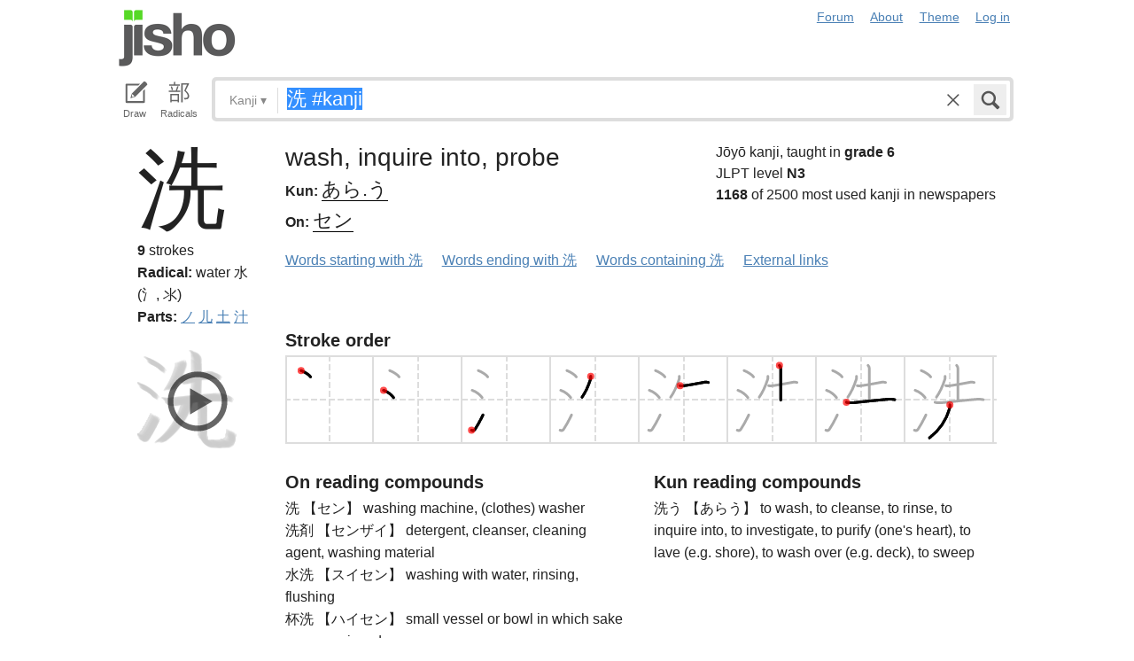

--- FILE ---
content_type: text/html; charset=utf-8
request_url: https://jisho.org/search/%E6%B4%97%20%23kanji?color_theme=light&exact=false&original_keyword=%E6%B4%97+%23kanji
body_size: 14111
content:
<!DOCTYPE html>
<html data-color-theme="light">
  <head>
    <meta http-equiv="Content-type" content="text/html; charset=utf-8">
    <meta name="viewport" content="width=device-width, initial-scale=1.0, maximum-scale=1.0">
    <meta http-equiv="X-UA-Compatible" content="IE=Edge">
    <meta name="apple-mobile-web-app-title" content="Jisho">
    <meta name="theme-color" content="#47DB27">
    <link href="/opensearch.xml" rel='search' title='Jisho' type='application/opensearchdescription+xml'>
    <link rel="icon" href="https://assets.jisho.org/assets/touch-icon-017b99ca4bfd11363a97f66cc4c00b1667613a05e38d08d858aa5e2a35dce055.png">
    <link rel="apple-touch-icon" href="https://assets.jisho.org/assets/touch-icon-017b99ca4bfd11363a97f66cc4c00b1667613a05e38d08d858aa5e2a35dce055.png">
    <script>

/* Modernizr 2.6.2 (Custom Build) | MIT & BSD
 * Build: http://modernizr.com/download/#-touch-cssclasses-addtest-prefixed-teststyles-testprop-testallprops-prefixes-domprefixes
 */
;window.Modernizr=function(a,b,c){function z(a){j.cssText=a}function A(a,b){return z(m.join(a+";")+(b||""))}function B(a,b){return typeof a===b}function C(a,b){return!!~(""+a).indexOf(b)}function D(a,b){for(var d in a){var e=a[d];if(!C(e,"-")&&j[e]!==c)return b=="pfx"?e:!0}return!1}function E(a,b,d){for(var e in a){var f=b[a[e]];if(f!==c)return d===!1?a[e]:B(f,"function")?f.bind(d||b):f}return!1}function F(a,b,c){var d=a.charAt(0).toUpperCase()+a.slice(1),e=(a+" "+o.join(d+" ")+d).split(" ");return B(b,"string")||B(b,"undefined")?D(e,b):(e=(a+" "+p.join(d+" ")+d).split(" "),E(e,b,c))}var d="2.6.2",e={},f=!0,g=b.documentElement,h="modernizr",i=b.createElement(h),j=i.style,k,l={}.toString,m=" -webkit- -moz- -o- -ms- ".split(" "),n="Webkit Moz O ms",o=n.split(" "),p=n.toLowerCase().split(" "),q={},r={},s={},t=[],u=t.slice,v,w=function(a,c,d,e){var f,i,j,k,l=b.createElement("div"),m=b.body,n=m||b.createElement("body");if(parseInt(d,10))while(d--)j=b.createElement("div"),j.id=e?e[d]:h+(d+1),l.appendChild(j);return f=["&#173;",'<style id="s',h,'">',a,"</style>"].join(""),l.id=h,(m?l:n).innerHTML+=f,n.appendChild(l),m||(n.style.background="",n.style.overflow="hidden",k=g.style.overflow,g.style.overflow="hidden",g.appendChild(n)),i=c(l,a),m?l.parentNode.removeChild(l):(n.parentNode.removeChild(n),g.style.overflow=k),!!i},x={}.hasOwnProperty,y;!B(x,"undefined")&&!B(x.call,"undefined")?y=function(a,b){return x.call(a,b)}:y=function(a,b){return b in a&&B(a.constructor.prototype[b],"undefined")},Function.prototype.bind||(Function.prototype.bind=function(b){var c=this;if(typeof c!="function")throw new TypeError;var d=u.call(arguments,1),e=function(){if(this instanceof e){var a=function(){};a.prototype=c.prototype;var f=new a,g=c.apply(f,d.concat(u.call(arguments)));return Object(g)===g?g:f}return c.apply(b,d.concat(u.call(arguments)))};return e}),q.touch=function(){var c;return"ontouchstart"in a||a.DocumentTouch&&b instanceof DocumentTouch?c=!0:w(["@media (",m.join("touch-enabled),("),h,")","{#modernizr{top:9px;position:absolute}}"].join(""),function(a){c=a.offsetTop===9}),c};for(var G in q)y(q,G)&&(v=G.toLowerCase(),e[v]=q[G](),t.push((e[v]?"":"no-")+v));return e.addTest=function(a,b){if(typeof a=="object")for(var d in a)y(a,d)&&e.addTest(d,a[d]);else{a=a.toLowerCase();if(e[a]!==c)return e;b=typeof b=="function"?b():b,typeof f!="undefined"&&f&&(g.className+=" "+(b?"":"no-")+a),e[a]=b}return e},z(""),i=k=null,e._version=d,e._prefixes=m,e._domPrefixes=p,e._cssomPrefixes=o,e.testProp=function(a){return D([a])},e.testAllProps=F,e.testStyles=w,e.prefixed=function(a,b,c){return b?F(a,b,c):F(a,"pfx")},g.className=g.className.replace(/(^|\s)no-js(\s|$)/,"$1$2")+(f?" js "+t.join(" "):""),e}(this,this.document);

</script>

<script>

  Modernizr.addTest('speech', function(){
    return Modernizr.prefixed('speechRecognition', window);
  });

  Modernizr.addTest('AudioContext', function(){
    return Modernizr.prefixed('AudioContext', window);
  });

  Modernizr.addTest('getUserMedia', function(){
    return Modernizr.prefixed('getUserMedia', navigator);
  });

</script>

    <link rel="stylesheet" media="screen" href="https://assets.jisho.org/assets/application-61d8e80944056be2e8c772e3d3b243767cc3550ca5b7da4d62ba58a5604fc3c3.css" />
    <meta name="csrf-param" content="authenticity_token" />
<meta name="csrf-token" content="C6sG3oOdowg24+7S/Sk4j6SfpUlRMMQYQ6PtpjQiGqLFjGipr/LlwRUCt3n8pEjcIr7//9H0wNK0HwkZW0bYZw==" />
    
    <link rel="shortcut icon" type="image/x-icon" href="https://assets.jisho.org/assets/favicon-062c4a0240e1e6d72c38aa524742c2d558ee6234497d91dd6b75a182ea823d65.ico" />
    <title>洗 #kanji - Jisho.org</title>
    <meta name="Description" content="Japanese dictionary search results for 洗 #kanji.">
      <meta name="twitter:card" content="summary" />
      <meta name="twitter:site" content="@jisho" />
      <meta name="twitter:title" content="Japanese kanji search for &quot;洗 #kanji&quot;" />
      <meta name="twitter:description" content="1 kanji found. See the full details ..." />
  </head>
  <body class=" highlight_keyword highlight_common_readings highlight_common_representations production">
    
<header class="row collapse">
  <div class="small-4 columns">
    <h1 class="logo"><a href="/">Jisho</a></h1>
  </div>
  <div class="small-8 columns">
    <nav class="nav-main_navigation">
  <ul class="links">
    <li><a href="/forum">Forum</a></li>
    <li><a href="/about">About</a></li>
    <li>
      <div class="color_theme_picker--wrapper">
        <a href="#">Theme</a>
        <ul class="color_theme_picker--choices">
          <li><div>Light mode</div></li>
          <li><a href="/search/%E6%B4%97%20%23kanji?color_theme=dark&amp;exact=false&amp;original_keyword=%E6%B4%97+%23kanji">Dark mode</a></li>
          <li><a href="/search/%E6%B4%97%20%23kanji?color_theme=auto&amp;exact=false&amp;original_keyword=%E6%B4%97+%23kanji">Auto</a></li>
        </ul>
      </div>
    </li> 
    <li>
      <div id="login_link">
          <a href="/auth/auth0">Log in</a>
      </div>
    </li>
  </ul>
</nav>

  </div>
</header>

    <div class="row collapse">
      <div class="large-12 columns">
        <form class="search" data-live="false" id="search" action="/search" accept-charset="UTF-8" method="get"><input name="utf8" type="hidden" value="&#x2713;" />  <div id="input_methods" class="input_methods">
    <div class="input_method_button disable-mobile-hover-background" id="handwriting_button">
      <svg viewBox="0 0 30 30" class="icon tablet-icon ">
  <use xlink:href="https://jisho.org/assets/icons-ab7975eb6f8bb532f99ba2d769be43c5431dec4c0e4d220df7367f1d954d9424.svg#tablet"></use>
</svg>

      <h4>Draw</h4>
    </div>
    <div class="input_method_button disable-mobile-hover-background" id="radical_button">
      <svg viewBox="0 0 30 30" class="icon radical-icon ">
  <use xlink:href="https://jisho.org/assets/icons-ab7975eb6f8bb532f99ba2d769be43c5431dec4c0e4d220df7367f1d954d9424.svg#radical"></use>
</svg>

      <h4>Radicals</h4>
    </div>
    <div class="input_method_button disable-mobile-hover-background" id="speech_button">
      <svg viewBox="0 0 30 30" class="icon speech-icon ">
  <use xlink:href="https://jisho.org/assets/icons-ab7975eb6f8bb532f99ba2d769be43c5431dec4c0e4d220df7367f1d954d9424.svg#speech"></use>
</svg>

      <h4>Voice</h4>
    </div>
  </div>
  <div class="overlay">
    <div id="search_main" class="main">
      <div class="inner">
        <div id="advanced_button" class="search_type">
          <span class="text" id="search_dropdown_text">Kanji</span>
          <span class="carat">▾</span>
        </div>
        <button type="submit" class="submit icon" tabindex="2">
          <svg viewBox="0 0 30 30" class="icon search-icon ">
  <use xlink:href="https://jisho.org/assets/icons-ab7975eb6f8bb532f99ba2d769be43c5431dec4c0e4d220df7367f1d954d9424.svg#search"></use>
</svg>

        </button>
        <a class="search-form_clear-button_js search-form_clear-button icon" accesskey="1" tabindex="3">
          <svg viewBox="0 0 30 30" class="icon clear-icon ">
  <use xlink:href="https://jisho.org/assets/icons-ab7975eb6f8bb532f99ba2d769be43c5431dec4c0e4d220df7367f1d954d9424.svg#clear"></use>
</svg>

        </a>

        <div class="text_input">
          <div class="hidden range"></div>
          <input
            type="text"
            class="keyword japanese_gothic"
            name="keyword"
            id="keyword"
            value="洗 #kanji"
            tabindex="1"
            lang="ja"
            autocapitalize="off"
            autocomplete="off"
            autocorrect="off"
            spellcheck="false"
            placeholder="English, Japanese, Romaji, words or text"
            data-autoload="true"
            data-effective-keyword="actual"
          />
        </div>
      </div>
      <div id="search_sub" class="sub">
        <div id="radical_area" class="area radical">
  <div class="results_wrapper">
  <div class="results">
    <div class="list">
      <div class="instructions">
        <div class="vertical-bottom">
          <div class="vertical-bottom-inner">
            
    <div class="arrow">▾</div>
    <div class="text">
      Find kanji by their parts. Click on
      <svg viewBox="0 0 30 30" class="icon reset-icon inline">
  <use xlink:href="https://jisho.org/assets/icons-ab7975eb6f8bb532f99ba2d769be43c5431dec4c0e4d220df7367f1d954d9424.svg#reset"></use>
</svg>

      to reset radicals.
    </div>

          </div>
        </div>
      </div>
    </div>
    <div class="show_more">More</div>
    <div class="show_less link">Less</div>
  </div>
  <div class="scroll_indicator show-for-small-only"></div>
</div>
  <!-- <p>
  Click on the parts that are in the kanji you are looking for. You can click on them again to de-select them.
  <input type="button" value="Reset" id="reset_button" onclick='Radicals.reset()' />
</p> -->

<ul class="radical_table clearfix" lang="ja">
  <li class="reset_icon_list_item">
    <svg viewBox="0 0 30 30" class="icon reset-icon reset_radicals" title="Reset selection">
  <use xlink:href="https://jisho.org/assets/icons-ab7975eb6f8bb532f99ba2d769be43c5431dec4c0e4d220df7367f1d954d9424.svg#reset"></use>
</svg>

  </li>
  <li class="number">1</li>
  <li class="radical" data-radical="1">一</li>
  <li class="radical" data-radical="2">｜</li>
  <li class="radical" data-radical="3">丶</li>
  <li class="radical" data-radical="4">ノ</li>
  <li class="radical" data-radical="5">乙</li>
  <li class="radical" data-radical="6">亅</li>
  <li class="number">2</li>
  <li class="radical" data-radical="7">二</li>
  <li class="radical" data-radical="8">亠</li>
  <li class="radical" data-radical="9">人</li>
  <li class="radical radical-image radical-10" data-radical="10" data-radk="化">⺅</li>
  <li class="radical radical-image radical-11" data-radical="11" data-radk="个">𠆢</li>
  <li class="radical" data-radical="12">儿</li>
  <li class="radical" data-radical="13">入</li>
  <li class="radical" data-radical="14">ハ</li>
  <li class="radical radical-image radical-15" data-radical="15" data-radk="并">丷</li>
  <li class="radical" data-radical="16">冂</li>
  <li class="radical" data-radical="17">冖</li>
  <li class="radical" data-radical="18">冫</li>
  <li class="radical" data-radical="19">几</li>
  <li class="radical" data-radical="20">凵</li>
  <li class="radical" data-radical="21">刀</li>
  <li class="radical radical-image radical-22" data-radical="22" data-radk="刈">⺉</li>
  <li class="radical" data-radical="23">力</li>
  <li class="radical" data-radical="24">勹</li>
  <li class="radical" data-radical="25">匕</li>
  <li class="radical" data-radical="26">匚</li>
  <li class="radical" data-radical="27">十</li>
  <li class="radical" data-radical="28">卜</li>
  <li class="radical" data-radical="29">卩</li>
  <li class="radical" data-radical="30">厂</li>
  <li class="radical" data-radical="31">厶</li>
  <li class="radical" data-radical="32">又</li>
  <li class="radical" data-radical="33">マ</li>
  <li class="radical" data-radical="34">九</li>
  <li class="radical" data-radical="35">ユ</li>
  <li class="radical" data-radical="36">乃</li>
  <li class="radical" data-radical="360" data-radk="乞">𠂉</li>
  <li class="number">3</li>
  <li class="radical radical-image radical-37" data-radical="37" data-radk="込">⻌</li>
  <li class="radical" data-radical="38">口</li>
  <li class="radical" data-radical="39">囗</li>
  <li class="radical" data-radical="40">土</li>
  <li class="radical" data-radical="41">士</li>
  <li class="radical" data-radical="42">夂</li>
  <li class="radical" data-radical="43">夕</li>
  <li class="radical" data-radical="44">大</li>
  <li class="radical" data-radical="45">女</li>
  <li class="radical" data-radical="46">子</li>
  <li class="radical" data-radical="47">宀</li>
  <li class="radical" data-radical="48">寸</li>
  <li class="radical" data-radical="49">小</li>
  <li class="radical radical-image radical-50" data-radical="50" data-radk="尚">⺌</li>
  <li class="radical" data-radical="51">尢</li>
  <li class="radical" data-radical="52">尸</li>
  <li class="radical" data-radical="53">屮</li>
  <li class="radical" data-radical="54">山</li>
  <li class="radical" data-radical="55">川</li>
  <li class="radical" data-radical="56">巛</li>
  <li class="radical" data-radical="57">工</li>
  <li class="radical" data-radical="58">已</li>
  <li class="radical" data-radical="59">巾</li>
  <li class="radical" data-radical="60">干</li>
  <li class="radical" data-radical="61">幺</li>
  <li class="radical" data-radical="62">广</li>
  <li class="radical" data-radical="63">廴</li>
  <li class="radical" data-radical="64">廾</li>
  <li class="radical" data-radical="65">弋</li>
  <li class="radical" data-radical="66">弓</li>
  <li class="radical" data-radical="67">ヨ</li>
  <li class="radical" data-radical="68">彑</li>
  <li class="radical" data-radical="69">彡</li>
  <li class="radical" data-radical="70">彳</li>
  <li class="radical radical-image radical-71" data-radical="71" data-radk="忙">⺖</li>
  <li class="radical radical-image radical-72" data-radical="72" data-radk="扎">⺘</li>
  <li class="radical radical-image radical-73" data-radical="73" data-radk="汁">⺡</li>
  <li class="radical radical-image radical-74" data-radical="74" data-radk="犯">⺨</li>
  <li class="radical radical-image radical-75" data-radical="75" data-radk="艾">⺾</li>
  <li class="radical radical-image radical-76" data-radical="76" data-radk="邦">⻏</li>
  <li class="radical radical-image radical-77" data-radical="77" data-radk="阡">⻖</li>
  <li class="radical" data-radical="78">也</li>
  <li class="radical" data-radical="79">亡</li>
  <li class="radical" data-radical="80">及</li>
  <li class="radical" data-radical="81">久</li>
  <li class="number">4</li>
  <li class="radical radical-image radical-82" data-radical="82" data-radk="老">⺹</li>
  <li class="radical" data-radical="83">心</li>
  <li class="radical" data-radical="84">戈</li>
  <li class="radical" data-radical="85">戸</li>
  <li class="radical" data-radical="86">手</li>
  <li class="radical" data-radical="87">支</li>
  <li class="radical" data-radical="88">攵</li>
  <li class="radical" data-radical="89">文</li>
  <li class="radical" data-radical="90">斗</li>
  <li class="radical" data-radical="91">斤</li>
  <li class="radical" data-radical="92">方</li>
  <li class="radical" data-radical="93">无</li>
  <li class="radical" data-radical="94">日</li>
  <li class="radical" data-radical="95">曰</li>
  <li class="radical" data-radical="96">月</li>
  <li class="radical" data-radical="97">木</li>
  <li class="radical" data-radical="98">欠</li>
  <li class="radical" data-radical="99">止</li>
  <li class="radical" data-radical="100">歹</li>
  <li class="radical" data-radical="101">殳</li>
  <li class="radical" data-radical="102">比</li>
  <li class="radical" data-radical="103">毛</li>
  <li class="radical" data-radical="104">氏</li>
  <li class="radical" data-radical="105">气</li>
  <li class="radical" data-radical="106">水</li>
  <li class="radical" data-radical="107">火</li>
  <li class="radical radical-image radical-108" data-radical="108" data-radk="杰">⺣</li>
  <li class="radical" data-radical="109">爪</li>
  <li class="radical" data-radical="110">父</li>
  <li class="radical" data-radical="111">爻</li>
  <li class="radical" data-radical="112">爿</li>
  <li class="radical" data-radical="113">片</li>
  <li class="radical" data-radical="114">牛</li>
  <li class="radical" data-radical="115">犬</li>
  <li class="radical radical-image radical-116" data-radical="116" data-radk="礼">⺭</li>
  <li class="radical" data-radical="117">王</li>
  <li class="radical" data-radical="118">元</li>
  <li class="radical" data-radical="119">井</li>
  <li class="radical" data-radical="120">勿</li>
  <li class="radical" data-radical="121">尤</li>
  <li class="radical" data-radical="122">五</li>
  <li class="radical" data-radical="123">屯</li>
  <li class="radical" data-radical="124">巴</li>
  <li class="radical" data-radical="125">毋</li>
  <li class="number">5</li>
  <li class="radical" data-radical="126">玄</li>
  <li class="radical" data-radical="127">瓦</li>
  <li class="radical" data-radical="128">甘</li>
  <li class="radical" data-radical="129">生</li>
  <li class="radical" data-radical="130">用</li>
  <li class="radical" data-radical="131">田</li>
  <li class="radical" data-radical="132">疋</li>
  <li class="radical radical-image radical-133" data-radical="133" data-radk="疔">疒</li>
  <li class="radical" data-radical="134">癶</li>
  <li class="radical" data-radical="135">白</li>
  <li class="radical" data-radical="136">皮</li>
  <li class="radical" data-radical="137">皿</li>
  <li class="radical" data-radical="138">目</li>
  <li class="radical" data-radical="139">矛</li>
  <li class="radical" data-radical="140">矢</li>
  <li class="radical" data-radical="141">石</li>
  <li class="radical" data-radical="142">示</li>
  <li class="radical radical-image radical-143" data-radical="143" data-radk="禹">禸</li>
  <li class="radical" data-radical="144">禾</li>
  <li class="radical" data-radical="145">穴</li>
  <li class="radical" data-radical="146">立</li>
  <li class="radical radical-image radical-147" data-radical="147" data-radk="初">⻂</li>
  <li class="radical" data-radical="148">世</li>
  <li class="radical" data-radical="149">巨</li>
  <li class="radical" data-radical="150">冊</li>
  <li class="radical" data-radical="151">母</li>
  <li class="radical radical-image radical-152" data-radical="152" data-radk="買">⺲</li>
  <li class="radical" data-radical="153">牙</li>
  <li class="number">6</li>
  <li class="radical" data-radical="154">瓜</li>
  <li class="radical" data-radical="155">竹</li>
  <li class="radical" data-radical="156">米</li>
  <li class="radical" data-radical="157">糸</li>
  <li class="radical" data-radical="158">缶</li>
  <li class="radical" data-radical="159">羊</li>
  <li class="radical" data-radical="160">羽</li>
  <li class="radical" data-radical="161">而</li>
  <li class="radical" data-radical="162">耒</li>
  <li class="radical" data-radical="163">耳</li>
  <li class="radical" data-radical="164">聿</li>
  <li class="radical" data-radical="165">肉</li>
  <li class="radical" data-radical="166">自</li>
  <li class="radical" data-radical="167">至</li>
  <li class="radical" data-radical="168">臼</li>
  <li class="radical" data-radical="169">舌</li>
  <li class="radical" data-radical="170">舟</li>
  <li class="radical" data-radical="171">艮</li>
  <li class="radical" data-radical="172">色</li>
  <li class="radical" data-radical="173">虍</li>
  <li class="radical" data-radical="174">虫</li>
  <li class="radical" data-radical="175">血</li>
  <li class="radical" data-radical="176">行</li>
  <li class="radical" data-radical="177">衣</li>
  <li class="radical" data-radical="178">西</li>
  <li class="number">7</li>
  <li class="radical" data-radical="179">臣</li>
  <li class="radical" data-radical="180">見</li>
  <li class="radical" data-radical="181">角</li>
  <li class="radical" data-radical="182">言</li>
  <li class="radical" data-radical="183">谷</li>
  <li class="radical" data-radical="184">豆</li>
  <li class="radical" data-radical="185">豕</li>
  <li class="radical" data-radical="186">豸</li>
  <li class="radical" data-radical="187">貝</li>
  <li class="radical" data-radical="188">赤</li>
  <li class="radical" data-radical="189">走</li>
  <li class="radical" data-radical="190">足</li>
  <li class="radical" data-radical="191">身</li>
  <li class="radical" data-radical="192">車</li>
  <li class="radical" data-radical="193">辛</li>
  <li class="radical" data-radical="194">辰</li>
  <li class="radical" data-radical="195">酉</li>
  <li class="radical" data-radical="196">釆</li>
  <li class="radical" data-radical="197">里</li>
  <li class="radical" data-radical="198">舛</li>
  <li class="radical" data-radical="199">麦</li>
  <li class="number">8</li>
  <li class="radical" data-radical="200">金</li>
  <li class="radical" data-radical="201">長</li>
  <li class="radical" data-radical="202">門</li>
  <li class="radical" data-radical="203">隶</li>
  <li class="radical" data-radical="204">隹</li>
  <li class="radical" data-radical="205">雨</li>
  <li class="radical" data-radical="206">青</li>
  <li class="radical" data-radical="207">非</li>
  <li class="radical" data-radical="208">奄</li>
  <li class="radical" data-radical="209">岡</li>
  <li class="radical" data-radical="210">免</li>
  <li class="radical" data-radical="211">斉</li>
  <li class="number">9</li>
  <li class="radical" data-radical="212">面</li>
  <li class="radical" data-radical="213">革</li>
  <li class="radical" data-radical="214">韭</li>
  <li class="radical" data-radical="215">音</li>
  <li class="radical" data-radical="216">頁</li>
  <li class="radical" data-radical="217">風</li>
  <li class="radical" data-radical="218">飛</li>
  <li class="radical" data-radical="219">食</li>
  <li class="radical" data-radical="220">首</li>
  <li class="radical" data-radical="221">香</li>
  <li class="radical" data-radical="222">品</li>
  <li class="number">10</li>
  <li class="radical" data-radical="223">馬</li>
  <li class="radical" data-radical="224">骨</li>
  <li class="radical" data-radical="225">高</li>
  <li class="radical" data-radical="226">髟</li>
  <li class="radical" data-radical="227">鬥</li>
  <li class="radical" data-radical="228">鬯</li>
  <li class="radical" data-radical="229">鬲</li>
  <li class="radical" data-radical="230">鬼</li>
  <li class="radical" data-radical="231">竜</li>
  <li class="radical" data-radical="232">韋</li>
  <li class="number">11</li>
  <li class="radical" data-radical="233">魚</li>
  <li class="radical" data-radical="234">鳥</li>
  <li class="radical" data-radical="235">鹵</li>
  <li class="radical" data-radical="236">鹿</li>
  <li class="radical" data-radical="237">麻</li>
  <li class="radical" data-radical="238">亀</li>
  <li class="radical radical-image radical-239" data-radical="239" data-radk="滴">啇</li>
  <li class="radical" data-radical="240">黄</li>
  <li class="radical" data-radical="241">黒</li>
  <li class="number">12</li>
  <li class="radical" data-radical="242">黍</li>
  <li class="radical" data-radical="243">黹</li>
  <li class="radical" data-radical="244">無</li>
  <li class="radical" data-radical="245">歯</li>
  <li class="number">13</li>
  <li class="radical" data-radical="246">黽</li>
  <li class="radical" data-radical="247">鼎</li>
  <li class="radical" data-radical="248">鼓</li>
  <li class="radical" data-radical="249">鼠</li>
  <li class="number">14</li>
  <li class="radical" data-radical="250">鼻</li>
  <li class="radical" data-radical="251">齊</li>
  <li class="number">17</li>
  <li class="radical" data-radical="252">龠</li>
</ul>

</div>

        <div id="handwriting_area" class="area handwriting" data-url="/handwriting">
  <div class="results_wrapper">
  <div class="results">
    <div class="list">
      <div class="instructions">
        <div class="vertical-bottom">
          <div class="vertical-bottom-inner">
            
    <div class="arrow">▾</div>
    <div class="text">Input kanji by handwriting. Just start drawing!</div>

          </div>
        </div>
      </div>
    </div>
    <div class="show_more">More</div>
    <div class="show_less link">Less</div>
  </div>
  <div class="scroll_indicator show-for-small-only"></div>
</div>
  <div class="inputs">
    <div class="panel disablePanZoomInIE">
  <canvas width="310" height="275"></canvas>
  <svg viewBox="0 0 30 30" class="icon pencil-icon ">
  <use xlink:href="https://jisho.org/assets/icons-ab7975eb6f8bb532f99ba2d769be43c5431dec4c0e4d220df7367f1d954d9424.svg#pencil"></use>
</svg>

  <div class="buttons">
    <button type="button" class="tiny reset button">Clear</button>
    <button type="button" class="tiny back button">Back</button>
  </div>
</div>

    <div class="panel disablePanZoomInIE">
  <canvas width="310" height="275"></canvas>
  <svg viewBox="0 0 30 30" class="icon pencil-icon ">
  <use xlink:href="https://jisho.org/assets/icons-ab7975eb6f8bb532f99ba2d769be43c5431dec4c0e4d220df7367f1d954d9424.svg#pencil"></use>
</svg>

  <div class="buttons">
    <button type="button" class="tiny reset button">Clear</button>
    <button type="button" class="tiny back button">Back</button>
  </div>
</div>

  </div>
</div>

        <div id="speech_area" class="area speech">

  <div class="speech_results"></div>

  <div class="explanation">
    <div class="arrow">▴</div>
    <div class="text">
      Speak! You can use words like "back", "clear", "stop", "input", or "search".  At any time say "Japanese" to switch to Japanese (requires permissions again).
    </div>
  </div>

  <div class="buttons">
    <button class="tiny english">English</button>
    <button class="tiny japanese">Japanese</button>
  </div>
</div>

        <div id="advanced_area" class="hidden area advanced">
  <div class="filters">
  <ul class="button-group radius" data-filter-group="type">
    <li><a accesskey="a" class=" filter small button" data-filter="type-all" href="//jisho.org/search/%E6%B4%97%20%23kanji">All</a></li>
    <li><a accesskey="w" class=" filter small button" data-filter="words" href="//jisho.org/search/%E6%B4%97%20%23kanji">Words</a></li>
    <li><a accesskey="k" class=" filter small button active" data-filter="kanji" href="//jisho.org/search/%E6%B4%97%20%23kanji">Kanji</a></li>
    <li><a accesskey="s" class=" filter small button" data-filter="sentences" href="//jisho.org/search/%E6%B4%97%20%23kanji">Sentences</a></li>
    <li><a accesskey="n" class=" filter small button" data-filter="names" href="//jisho.org/search/%E6%B4%97%20%23kanji">Names</a></li>
  </ul>
    <ul class="button-group radius" data-filter-group="level">
      <li><a class=" filter small button" data-filter="level-all" href="//jisho.org/search/%E6%B4%97%20%23kanji">All</a></li>
      <li><a class=" filter small button" data-filter="jlpt-n1" href="//jisho.org/search/%E6%B4%97%20%23kanji">JLPT N1</a></li>
      <li><a class=" filter small button" data-filter="jlpt-n2" href="//jisho.org/search/%E6%B4%97%20%23kanji">JLPT N2</a></li>
      <li><a class=" filter small button" data-filter="jlpt-n3" href="//jisho.org/search/%E6%B4%97%20%23kanji">JLPT N3</a></li>
      <li><a class=" filter small button" data-filter="jlpt-n4" href="//jisho.org/search/%E6%B4%97%20%23kanji">JLPT N4</a></li>
      <li><a class=" filter small button" data-filter="jlpt-n5" href="//jisho.org/search/%E6%B4%97%20%23kanji">JLPT N5</a></li>
    </ul>
  <p>
    Read the <a href="//jisho.org/docs">advanced search options documentation</a> for a full list of available search options.
  </p>
</div>

</div>

      </div>
    </div>
  </div>

</form>
      </div>
    </div>
    <div id="inflection_modal" class="reveal-modal small" data-reveal>
      <div class="modal_content"></div>
      <a class="close-reveal-modal">&#215;</a>
    </div>
    <div id="page_container" class="row">
      <div class="large-12 columns">
        
        

<div id="main_results">
  <div id="result_area">




        <div class="kanji details">
  <div class="row">
    <div class="small-12 large-2 columns" data-area>
      <div class="row">
        <div class="large-12 columns">
          <h1 class="character" data-area-name="print" lang="ja">洗</h1>
        </div>
        <div class="large-12 columns">
          <div class="kanji-details__stroke_count">
            <strong>9</strong> strokes
          </div>
          
<div class="radicals">
    <dl class="dictionary_entry on_yomi">
      <dt>Radical:</dt>
      <dd>
        <span title="KangXi radical 85.">
            <span class="radical_meaning">
              water
            </span>

          水 (氵, 氺)
        </span>
      </dd>
    </dl>
</div>


          
<div class="radicals">
  <dl class="dictionary_entry on_yomi">
    <dt>Parts:</dt>
    <dd>
        <a href="//jisho.org/search/%E3%83%8E%20%23kanji">ノ</a>
        <a href="//jisho.org/search/%E5%84%BF%20%23kanji">儿</a>
        <a href="//jisho.org/search/%E5%9C%9F%20%23kanji">土</a>
        <a href="//jisho.org/search/%E6%B1%81%20%23kanji">汁</a>
    </dd>
  </dl>
</div>


          
        </div>
      </div>
    </div>
    <div class="small-12 large-10 columns">
      <div class="row kanji-details--section">
  <div class="small-12 large-7 columns kanji-details__main">
    <div class="kanji-details__main-meanings">
      wash, inquire into, probe
    </div>
    <div class="kanji-details__main-readings">
        <dl class="dictionary_entry kun_yomi">
          <dt>Kun:</dt>
          <dd class="kanji-details__main-readings-list" lang="ja">
            <a href="//jisho.org/search/%E6%B4%97%20%E3%81%82%E3%82%89%E3%81%86">あら.う</a>
          </dd>
        </dl>

        <dl class="dictionary_entry on_yomi">
          <dt>On:</dt>
          <dd class="kanji-details__main-readings-list" lang="ja">
            <a href="//jisho.org/search/%E6%B4%97%20%E3%81%9B%E3%82%93">セン</a>
          </dd>
        </dl>
    </div>
  </div>
  <div class="small-12 large-5 columns">
    <div class="kanji_stats">
    <div class="grade">
      Jōyō kanji, taught in <strong>grade 6</strong>
    </div>

    <div class="jlpt">
      JLPT level <strong>N3</strong>
    </div>

    <div class="frequency">
      <strong>1168</strong> of 2500 most used kanji in newspapers
    </div>
</div>

  </div>
</div>

      <ul class="inline-list">
  <li><a href="//jisho.org/search/%E6%B4%97">Words starting with 洗</a></li>
  <li><a href="//jisho.org/search/*%E6%B4%97">Words ending with 洗</a></li>
  <li><a href="//jisho.org/search/*%E6%B4%97*">Words containing 洗</a></li>
  <li><a href="#" data-dropdown="kanji_51866289d5dda79658000636_links" data-options="is_hover:true; hover_timeout:300">External links</a></li>
</ul>

<ul id="kanji_51866289d5dda79658000636_links" class="f-dropdown" data-dropdown-content>
  <li><a href="http://www.unicode.org/cgi-bin/GetUnihanData.pl?codepoint=洗&amp;useutf8=true" class="external">Unihan database</a></li>
  <li><a href="http://en.wiktionary.org/wiki/洗" class="external">Wiktionary</a></li>
  <li><a href="http://www.google.com/search?ie=utf8&amp;oe=utf8&amp;lr=lang_ja&amp;q=洗" class="external">Google</a></li>
  <li><a href="https://www.google.com/search?tbm=isch&q=洗" class="external">Google image search</a></li>
</ul>

    </div>
  </div>
  <div class="row">
    <div class="small-12 large-2 columns" data-area>
      <div class="row">
        <div class="small-12 columns">
            <div id="kanji_strokes_51866289d5dda79658000636" class="kanji_strokes" data-area-name="brush">
    <button class="kanji_play_button">
      <svg viewBox="0 0 30 30" class="icon play-circle-icon ">
  <use xlink:href="https://jisho.org/assets/icons-ab7975eb6f8bb532f99ba2d769be43c5431dec4c0e4d220df7367f1d954d9424.svg#play-circle"></use>
</svg>

    </button>
    <div class="stage">
      <canvas width="140" height="140"></canvas>
    </div>
    <div class="buttons">
      <svg viewBox="0 0 30 30" class="icon play-icon replay_button">
  <use xlink:href="https://jisho.org/assets/icons-ab7975eb6f8bb532f99ba2d769be43c5431dec4c0e4d220df7367f1d954d9424.svg#play"></use>
</svg>

      <svg viewBox="0 0 30 30" class="icon settings-icon toggle_kanji_actions">
  <use xlink:href="https://jisho.org/assets/icons-ab7975eb6f8bb532f99ba2d769be43c5431dec4c0e4d220df7367f1d954d9424.svg#settings"></use>
</svg>

    </div>
    <div class="actions">
      <div class="vertical-middle">
        <div class="vertical-middle-inner">
          <div class="slider">
            <h3>Speed</h3>
            <div class="slider speed_slider"></div>
          </div>
        </div>
      </div>
      <!--
      <h3>Thickness</h3>
      <div class="slider thickness_slider"></div>
      -->
      <button class="ok_button tiny secondary">Done</button>
    </div>
  </div>

        </div>
      </div>
    </div>
    <div class="small-12 large-10 columns">
      <div class="row">
        <div class="small-12 columns">
            <h2>Stroke order</h2>
  <div class="stroke_order_diagram--outer_container">
    <svg class="stroke_order_diagram--svg_container_for_51866289d5dda79658000636" style="display: none; height: 100px"></svg>
  </div>

        </div>
      </div>
    </div>
    
  </div>
  <div class="row">
    <div class="small-12 large-2 columns" data-area>
    </div>
    <div class="small-12 large-10 columns">
      <div class="row">
        <div class="small-12 columns">
          
<div class="row compounds">
    <div class="small-12 large-6 columns">
      <h2>On reading compounds</h2>
      <ul class="no-bullet">
        <li>
  洗
  【セン】
  washing machine, (clothes) washer
</li>
<li>
  洗剤
  【センザイ】
  detergent, cleanser, cleaning agent, washing material
</li>
<li>
  水洗
  【スイセン】
  washing with water, rinsing, flushing
</li>
<li>
  杯洗
  【ハイセン】
  small vessel or bowl in which sake cups are rinsed
</li>

      </ul>
    </div>
    <div class="small-12 large-6 columns">
      <h2>Kun reading compounds</h2>
      <ul class="no-bullet">
        <li>
  洗う
  【あらう】
  to wash, to cleanse, to rinse, to inquire into, to investigate, to purify (one&#39;s heart), to lave (e.g. shore), to wash over (e.g. deck), to sweep
</li>

      </ul>
    </div>
</div>

            <div class="row kanji-details--section">
    <div class="small-6 large-3 columns">
      <h2>Readings</h2>
<div class="kanji-details__readings row">
<div class="small-12 columns">
    <dl class="dictionary_entry nanori">
      <dt>Japanese names:</dt>
      <dd lang="ja">あらい&#12289; らい</dd>
    </dl>

    <dl class="dictionary_entry pinyin">
      <dt>Mandarin Chinese (pinyin):</dt>
      <dd>xi3</dd>
    </dl>

    <dl class="dictionary_entry korean">
      <dt>Korean:</dt>
      <dd>se, seon</dd>
    </dl>
</div>
</div>

    </div>


    <div class="spanish_meanings small-6 large-3 columns">
      <h2>Spanish</h2>
      <ul class="kanji-details__meanings-list">
            <li class="even">lavar</li>
            <li class="">limpiar</li>
            <li class="even">aclarar</li>
            <li class="">investigar</li>
            <li class="even">indagar</li>
      </ul>
    </div>

    <div class="portuguese_meanings small-6 large-3 columns">
      <h2>Portuguese</h2>
      <ul class="kanji-details__meanings-list">
            <li class="even">lavar</li>
            <li class="">indagar</li>
            <li class="even">sondar</li>
      </ul>
    </div>

    <div class="french_meanings small-6 large-3 columns">
      <h2>French</h2>
      <ul class="kanji-details__meanings-list">
            <li class="even">laver</li>
            <li class="">fouiller</li>
            <li class="even">examiner</li>
      </ul>
    </div>
  </div>

          <div class="extra_info">
  <ul class="tabs" data-tab>
    <li class="tab-title"><a href="#indices">Dictionary Indices</a></li>
    <li class="tab-title"><a href="#classifications">Classifications</a></li>
    <li class="tab-title"><a href="#codepoints">Codepoints</a></li>
  </ul>
  <div class="tabs-content">
    <section class="content" id="indices">
      <table summary="Dictionary indices">

  <tr class="even">
  <td class="dic_ref">
    927
  </td>
  <td class="dic_name">
    A Guide To Reading and Writing Japanese 3rd edition (Henshall, Seeley and De Groot)
  </td>
  </tr>
  <tr class="">
  <td class="dic_ref">
    916
  </td>
  <td class="dic_name">
    A Guide To Remembering Japanese Characters (Kenneth G. Henshall)
  </td>
  </tr>
  <tr class="even">
  <td class="dic_ref">
    626
  </td>
  <td class="dic_name">
    A New Dictionary of Kanji Usage
  </td>
  </tr>
  <tr class="">
  <td class="dic_ref">
    2551
  </td>
  <td class="dic_name">
    Classic Nelson (Andrew Nelson)
  </td>
  </tr>
  <tr class="even">
  <td class="dic_ref">
    925
  </td>
  <td class="dic_name">
    Essential Kanji (P.G. O’Neill)
  </td>
  </tr>
  <tr class="">
  <td class="dic_ref">
    210
  </td>
  <td class="dic_name">
    Japanese Kanji Flashcards (Max Hodges and Tomoko Okazaki)
  </td>
  </tr>
  <tr class="even">
  <td class="dic_ref">
    817
  </td>
  <td class="dic_name">
    Japanese Names (P.G. O’Neill)
  </td>
  </tr>
  <tr class="">
  <td class="dic_ref">
    2.17
  </td>
  <td class="dic_name">
    Japanese for Busy People
  </td>
  </tr>
  <tr class="even">
  <td class="dic_ref">
    692
  </td>
  <td class="dic_name">
    Kanji and Kana (Spahn and Hadamitzky)
  </td>
  </tr>
  <tr class="">
  <td class="dic_ref">
    705
  </td>
  <td class="dic_name">
    Kanji and Kana, 2nd Edition (Spahn and Hadamitzky)
  </td>
  </tr>
  <tr class="even">
  <td class="dic_ref">
    198
  </td>
  <td class="dic_name">
    Kanji in Context (Nishiguchi and Kono)
  </td>
  </tr>
  <tr class="">
  <td class="dic_ref">
    1189
  </td>
  <td class="dic_name">
    Kodansha Compact Kanji Guide
  </td>
  </tr>
  <tr class="even">
  <td class="dic_ref">
    465
  </td>
  <td class="dic_name">
    Kodansha Kanji Dictionary (Jack Halpern)
  </td>
  </tr>
  <tr class="">
  <td class="dic_ref">
    288
  </td>
  <td class="dic_name">
    Kodansha Kanji Learner’s Dictionary (Jack Halpern)
  </td>
  </tr>
  <tr class="even">
  <td class="dic_ref">
    350
  </td>
  <td class="dic_name">
    Kodansha Kanji Learner’s Dictionary, 2nd Edition (Jack Halpern)
  </td>
  </tr>
  <tr class="">
  <td class="dic_ref">
    255
  </td>
  <td class="dic_name">
    Les Kanjis dans la tete (Yves Maniette)
  </td>
  </tr>
  <tr class="even">
  <td class="dic_ref">
    17379
  </td>
  <td class="dic_name">
    Morohashi
  </td>
  </tr>
  <tr class="">
  <td class="dic_ref">
    388
  </td>
  <td class="dic_name">
    New Japanese English Character Dictionary (Jack Halpern)
  </td>
  </tr>
  <tr class="even">
  <td class="dic_ref">
    3131
  </td>
  <td class="dic_name">
    New Nelson (John Haig)
  </td>
  </tr>
  <tr class="">
  <td class="dic_ref">
    249
  </td>
  <td class="dic_name">
    Remembering The Kanji (James Heisig)
  </td>
  </tr>
  <tr class="even">
  <td class="dic_ref">
    264
  </td>
  <td class="dic_name">
    Remembering The Kanji, 6th edition (James Heisig)
  </td>
  </tr>
  <tr class="">
  <td class="dic_ref">
    888
  </td>
  <td class="dic_name">
    Tuttle Kanji Cards (Alexander Kask)
  </td>
  </tr>
</table>

    </section>
    <section class="content" id="classifications">
      <table summary="Classifications indices">

  <tr class="even">
  <td class="dic_ref">
    357
  </td>
  <td class="dic_name">
    <span title="Joseph De Roo">2001 Kanji</span>
  </td>
  </tr>
  <tr class="">
  <td class="dic_ref">
    3a6.12
  </td>
  <td class="dic_name">
    <span title="Spahn and Hadamitzky">The Kanji Dictionary</span>
  </td>
  </tr>
  <tr class="even">
  <td class="dic_ref">
    1-3-6
  </td>
  <td class="dic_name">
    <span title="System of Kanji Indexing by Patterns">SKIP code</span>
  </td>
  </tr>
  <tr class="">
  <td class="dic_ref">
    3411.1
  </td>
  <td class="dic_name">
    Four corner code
  </td>
  </tr>
</table>

    </section>
    <section class="content" id="codepoints">
      <table summary="Classifications indices">

  <tr class="even">
  <td class="dic_ref">
    1-32-86
  </td>
  <td class="dic_name">
    JIS X 0208-1997 kuten code
  </td>
  </tr>
  <tr class="">
  <td class="dic_ref">
    6d17
  </td>
  <td class="dic_name">
    Unicode hex code
  </td>
  </tr>
</table>

    </section>
  </div>
</div>

        </div>
      </div>
    </div>
  </div>
</div>

  </div>

  <div class="row">

    <div id="secondary" class="large-12 columns search-secondary_column"></div>
  </div>
</div>

      </div>
    </div>

      <footer class="clearfix">
  <div class="ornament">
  </div>

  <div class="row">
    <div class="small-12 columns">
      <p>
        Jisho.org is lovingly crafted by <a href="//jisho.org/about">Kim, Miwa and Andrew</a>.
        You can reach us on Mastodon at <a href="https://mastodon.social/@jisho">@jisho@mastodon.social</a> or by e-mail to <a href="mailto:jisho.org@gmail.com">jisho.org@gmail.com</a>. Before you contact us, please read our list of <a href="//jisho.org/faq">frequently asked questions</a>. Please note that we read all messages we get, but it can take a long time for us to reply as Jisho is a side project and we do not have very much time to devote to it.
      </p>
    </div>
  </div>

  <div class="row">
    <div class="small-12 large-4 columns">
      <p>
        This site uses the <a href="http://www.edrdg.org/wiki/index.php/JMdict-EDICT_Dictionary_Project">JMdict</a>, <a href="http://www.edrdg.org/wiki/index.php/KANJIDIC_Project">Kanjidic2</a>, <a href="http://www.edrdg.org/enamdict/enamdict_doc.html">JMnedict</a> and <a href="http://www.edrdg.org/krad/kradinf.html">Radkfile</a> dictionary files. These files are the property of the <a href="http://www.edrdg.org/"> Electronic Dictionary Research and Development Group</a>, and are used in conformance with the Group's <a href="http://www.edrdg.org/edrdg/licence.html">licence</a>.
      </p>
      <p>
        Example sentences come from the <a href="http://tatoeba.org/">Tatoeba</a> project and are licensed under <a href="http://creativecommons.org/licenses/by/2.0/fr/">Creative Commons CC-BY</a>. And from the <a href="http://www.tufs.ac.jp/ts/personal/SUZUKI_Tomomi/jreibun/index-jreibun.html">Jreibun</a> project.
      </p>
      <p>
        Audio files are graciously provided by <a href="http://www.tofugu.com">Tofugu’s</a> excellent kanji learning site <a href="http://www.wanikani.com">WaniKani</a>.
      </p>
    </div>
    <div class="small-12 large-4 columns">
      <p>
        The SKIP (System of Kanji Indexing by Patterns) system for ordering kanji was developed by Jack Halpern (Kanji Dictionary Publishing Society at <a href="http://www.kanji.org/">http://www.kanji.org/</a>), and is used with his permission. The license is <a href="http://www.kanji.org/kanji/dictionaries/skip_permission.htm">Creative Commons Attribution-ShareAlike 4.0 International</a>.
      </p>
    </div>
    <div class="small-12 large-4 columns">
      <p>
        Kanji stroke diagrams are based on data from <a href="http://kanjivg.tagaini.net" title="Welcome - KanjiVG">KanjiVG</a>, which is copyright &copy; 2009-2012 Ulrich Apel and released under the <a href="http://creativecommons.org/licenses/by-sa/3.0/">Creative Commons Attribution-Share Alike 3.0</a> license.
      </p>
      <p>
        Wikipedia data comes from the <a href="http://wiki.dbpedia.org/about">DBpedia</a> project and is dual licensed under <a href="http://en.wikipedia.org/wiki/Wikipedia:Text_of_Creative_Commons_Attribution-ShareAlike_3.0_Unported_License">Creative Commons Attribution-ShareAlike 3.0</a> and <a href="http://en.wikipedia.org/wiki/Wikipedia:Text_of_the_GNU_Free_Documentation_License">GNU Free Documentation License</a>.
      </p>
      <p>
        JLPT data comes from <a href="http://www.tanos.co.uk/contact/">Jonathan Waller‘s</a> <a href="http://www.tanos.co.uk/jlpt/">JLPT Resources</a> page.
      </p>
    </div>
  </div>

</footer>

    <script type="text/javascript" charset="utf-8">
    var currentUser = null;

</script>

<script src="https://assets.jisho.org/assets/application-fe07b0b8ade93cbea5bf2f513ab5d59be67f0c111905dbeabfb88aa48c81e88e.js"></script>

  <style type="text/css" media="screen">
    .debug { display: none; }
  </style>

  <script>
    (function() {

      var prefersColorThemeDark = window.matchMedia('(prefers-color-scheme: dark)').matches;
      var pageColorTheme = document.getElementsByTagName("html")[0].attributes.getNamedItem("data-color-theme").value;
      var url = '//d1w6u4xc3l95km.cloudfront.net/kanji-2015-03/06d17.svg';

      function initAnimation(response) {
        var k;
        var el = $('#kanji_strokes_51866289d5dda79658000636');
        var result = [];
        var doc = $(response);
        var color_theme_light_brush = 'https://assets.jisho.org/assets/brushes/8-32218783e29738bb91521ff3b2697ee82ea31715b85f21a2021ff4d9af9fd9c7.png';
        var color_theme_dark_brush = 'https://assets.jisho.org/assets/brushes/8-dark-1059de28a8009233b5224e5f8f2330b61565971aa77f978c2f2b238b5c639821.png';
        var brush_theme;
        if (pageColorTheme == "dark" || (prefersColorThemeDark && pageColorTheme != "light")) {
          brush_theme = color_theme_dark_brush;
        }
        else {
          brush_theme = color_theme_light_brush;
        }
        doc.find('path[d]').each(function() {
          var el = $(this);
          var type = el.attr('kvg:type');
          var paths = el.attr('d');
          result.push(type.charCodeAt(0).toString(16) + ':' + paths);
        });
        el.addClass('loaded');
        el.show();
        k = new Kanji(result, el, {
          brush: brush_theme
        });
        k.draw();

        $('.speed_slider', el).noUiSlider({
          handles: 1,
          start: [Kanji.getSetting('speed')],
          range: [Kanji.MIN_SPEED, Kanji.MAX_SPEED]
        }).change(function() {
          var val = parseFloat($(this).val())
          k.setSpeed(val);
          k.animateFromStart();
        });

        $('.thickness_slider', el).noUiSlider({
          handles: 1,
          start: [Kanji.getSetting('thickness')],
          range: [Kanji.MIN_THICKNESS, Kanji.MAX_THICKNESS],
          slide: function() {
            var val = parseFloat($(this).val())
            k.setThickness(val);
          }
        });

        $('.toggle_kanji_actions', el).click(function() {
          el.addClass('show_actions');
        });

        $('.ok_button', el).click(function() {
          el.removeClass('show_actions');
        });

        $('.kanji_play_button', el).on('click', function() {
          el.addClass('activated');
          k.animateFromStart();
        });

        $('.replay_button', el).on('click', function() {
          k.animateFromStart();
        });

      }

      function initDiagram(response) {
        var el = $('.stroke_order_diagram--svg_container_for_51866289d5dda79658000636');
        new strokeOrderDiagram(el.get(0), response);
        el.show();
      }

      $.ajax({
        type: 'GET',
        dataType: 'xml',
        url: url,
        success: function(response) {
          initAnimation(response);
          initDiagram(response);
        }
      });

    })();
  </script>


    <script>

  (function() {

   Namespace('Jisho.KeyEvents', {});
     var body = $(document.body);

     function applyBodyClass(keyEvent, on) {
       body.toggleClass(getClassForEvent(keyEvent), on !== (keyEvent.type == 'display'));
     }

     function getClassForEvent(keyEvent) {
       return (keyEvent.type == 'display' ? 'hide' : 'highlight') + '_' + keyEvent.name;
     }

     body.keydown(function(e) {
       var events = Jisho.KeyEvents[e.which];
       if(events) {
         events.each(function(keyEvent) {
           if(keyEvent.active) return;
           keyEvent.active = true;
           if(keyEvent.phase == 'toggle') {
             body.toggleClass(getClassForEvent(keyEvent));
           } else {
             applyBodyClass(keyEvent, true);
           }
         });
       }
     });

     body.keyup(function(e) {
       var events = Jisho.KeyEvents[e.which];
       if(events) {
         events.each(function(keyEvent) {
           keyEvent.active = false;
           if(keyEvent.phase !== 'toggle') {
             applyBodyClass(keyEvent, false);
           }
         });
       }
     });


  })();

</script>

    <div id="loginHelpDialog" class="reveal-modal" data-reveal aria-labelledby="Login" aria-hidden="true" role="dialog">
  <div class="row">
    <div class="login_help_dialog-new_user columns small-12 medium-6">
      <h3>New to Jisho?</h3>

      <a href="javascript:void(0)" class="js-login-help-sign-up">Click here to sign up!</a>
    </div>

    <div class="login_help_dialog-existing_user columns small-12 medium-6">
      <h3>Have an account?</h3>

      <p>We recently switched to a new login system. Please enter the email you registered with and follow the instructions.</p>

      <form class="js-login-help-log-in" method="get" accept-charset="utf-8">
        <p><input type="text" name="email" /></p>
        <p><input type="submit" value="Log in" class="button"></p>
      </form>
    </div>
  </div>

  <a class="close-reveal-modal" aria-label="Close">&#215;</a>
</div>

  </body>
</html>


--- FILE ---
content_type: image/svg+xml
request_url: https://d1w6u4xc3l95km.cloudfront.net/kanji-2015-03/06d17.svg
body_size: 3686
content:
<?xml version="1.0" encoding="UTF-8"?>
<!--
Copyright (C) 2009/2010/2011 Ulrich Apel.
This work is distributed under the conditions of the Creative Commons
Attribution-Share Alike 3.0 Licence. This means you are free:
* to Share - to copy, distribute and transmit the work
* to Remix - to adapt the work

Under the following conditions:
* Attribution. You must attribute the work by stating your use of KanjiVG in
  your own copyright header and linking to KanjiVG's website
  (http://kanjivg.tagaini.net)
* Share Alike. If you alter, transform, or build upon this work, you may
  distribute the resulting work only under the same or similar license to this
  one.

See http://creativecommons.org/licenses/by-sa/3.0/ for more details.
-->
<!DOCTYPE svg PUBLIC "-//W3C//DTD SVG 1.0//EN" "http://www.w3.org/TR/2001/REC-SVG-20010904/DTD/svg10.dtd" [
<!ATTLIST g
xmlns:kvg CDATA #FIXED "http://kanjivg.tagaini.net"
kvg:element CDATA #IMPLIED
kvg:variant CDATA #IMPLIED
kvg:partial CDATA #IMPLIED
kvg:original CDATA #IMPLIED
kvg:part CDATA #IMPLIED
kvg:number CDATA #IMPLIED
kvg:tradForm CDATA #IMPLIED
kvg:radicalForm CDATA #IMPLIED
kvg:position CDATA #IMPLIED
kvg:radical CDATA #IMPLIED
kvg:phon CDATA #IMPLIED >
<!ATTLIST path
xmlns:kvg CDATA #FIXED "http://kanjivg.tagaini.net"
kvg:type CDATA #IMPLIED >
]>
<svg xmlns="http://www.w3.org/2000/svg" width="109" height="109" viewBox="0 0 109 109">
<g id="kvg:StrokePaths_06d17" style="fill:none;stroke:#000000;stroke-width:3;stroke-linecap:round;stroke-linejoin:round;">
<g id="kvg:06d17" kvg:element="洗">
	<g id="kvg:06d17-g1" kvg:element="氵" kvg:variant="true" kvg:original="水" kvg:position="left" kvg:radical="general">
		<path id="kvg:06d17-s1" kvg:type="㇔" d="M21.88,21.25c3.75,1.25,9.68,5.15,10.62,7.09"/>
		<path id="kvg:06d17-s2" kvg:type="㇔" d="M15,43.5c3.97,1.46,8.84,5.06,11.25,8.25"/>
		<path id="kvg:06d17-s3" kvg:type="㇀" d="M14.25,88.5c1.45,0.68,2.98,0.48,3.85-0.83c3.1-4.66,6.21-10.35,9.03-16.3"/>
	</g>
	<g id="kvg:06d17-g2" kvg:element="先" kvg:position="right" kvg:phon="先">
		<g id="kvg:06d17-g3" kvg:position="top">
			<path id="kvg:06d17-s4" kvg:type="㇒" d="M48.77,27.75c0.09,1.01,0.12,2.17-0.19,3.15c-2.2,6.85-5.08,13.98-9.58,20.35"/>
			<path id="kvg:06d17-s5" kvg:type="㇐" d="M49.63,38.29c1.37,0.21,2.5,0.21,4.14,0.03c6.47-0.72,15.86-2.57,23.32-3.94c1.13-0.21,3.84,0.13,4.41,0.27"/>
			<path id="kvg:06d17-s6" kvg:type="㇑a" d="M61.81,15.38c1.15,1.15,1.51,2.62,1.51,4c0,0.91-0.07,28.74-0.07,35.12"/>
			<path id="kvg:06d17-s7" kvg:type="㇐" d="M37.38,57.01c2.61,0.94,6.03,0.64,8.74,0.37C57.25,56.25,73.25,54.5,84,53.64c2.66-0.21,5.26-0.16,7.88,0.4"/>
		</g>
		<g id="kvg:06d17-g4" kvg:element="儿" kvg:original="八" kvg:position="bottom">
			<g id="kvg:06d17-g5" kvg:element="丿">
				<path id="kvg:06d17-s8" kvg:type="㇒" d="M54.18,59.93c0.07,0.86,0.21,2.25-0.14,3.47C51,74.25,43.38,87.88,31.14,97.15"/>
			</g>
			<path id="kvg:06d17-s9" kvg:type="㇟" d="M67.49,58.12c1.07,1.07,1.43,2.63,1.43,4.15c0,5.26-0.04,13.88-0.04,19.98c0,11,1,12.03,12.88,12.03c11.5,0,12.14-1.53,12.14-9.33"/>
		</g>
	</g>
</g>
</g>
<g id="kvg:StrokeNumbers_06d17" style="font-size:8;fill:#808080">
	<text transform="matrix(1 0 0 1 14.25 21.50)">1</text>
	<text transform="matrix(1 0 0 1 7.50 43.50)">2</text>
	<text transform="matrix(1 0 0 1 6.50 92.50)">3</text>
	<text transform="matrix(1 0 0 1 39.75 27.50)">4</text>
	<text transform="matrix(1 0 0 1 53.50 34.63)">5</text>
	<text transform="matrix(1 0 0 1 51.50 14.50)">6</text>
	<text transform="matrix(1 0 0 1 45.50 53.50)">7</text>
	<text transform="matrix(1 0 0 1 45.50 68.50)">8</text>
	<text transform="matrix(1 0 0 1 61.50 69.50)">9</text>
</g>
</svg>
